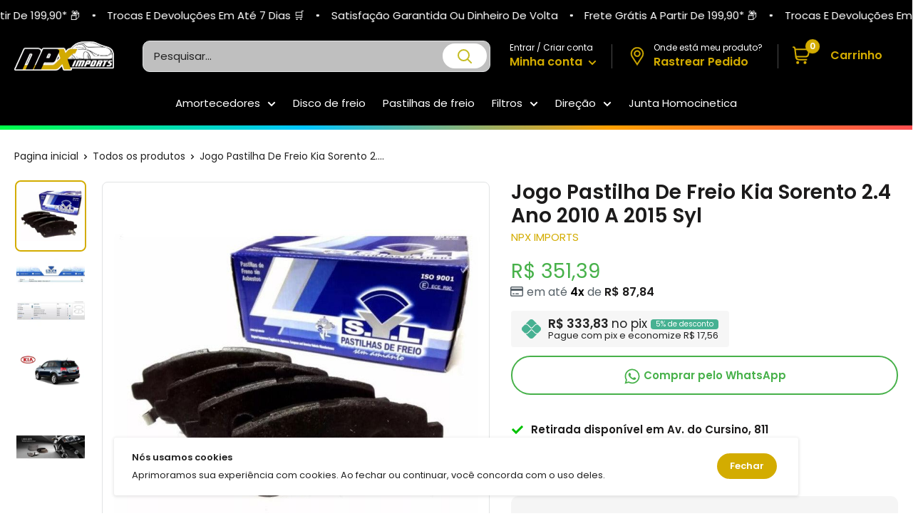

--- FILE ---
content_type: text/javascript; charset=utf-8
request_url: https://npximports.com.br/products/2879974890.js
body_size: 790
content:
{"id":6824490664023,"title":"Jogo Pastilha De Freio Kia Sorento 2.4 Ano 2010 A 2015 Syl","handle":"2879974890","description":"\u003cdiv style=\"white-space: pre-wrap;\"\u003eJOGO PASTILHA DE FREIO SYL 2264 DIANTEIRA KIA SORENTO 2.4\/3.3\/3.5 4X2\/4X4 16V\/24V GASOLINA 4P AUTOMÁTICO ANO 2010 A 2017\n\nPASTILHA DE FREIO DIANTEIRA MARCA SYL CÓDIGO 2264\n\nPREÇO REFERENTE AO JOGO DIANTEIRO, UMA EMBALAGEM CONTENDO 4 PEÇAS \n\nAPLICAÇÃO \nKIA SORENTO 2.4 S.456 4X4 16V GASOLINA 4P AUTOMÁTICO 2011 2012\n\nKIA SORENTO 2.4 EX2 4X2 16V GASOLINA 4P AUTOMÁTICO 2010 A 2012\n\nKIA SORENTO 2.4 EX 4X2 16V GASOLINA 4P AUTOMÁTICO 2010 A 2012\n\nKIA SORENTO 2.4 EX2 4X2 16V GASOLINA 4P 7 LUGARES AUTOMÁTICO 2010 A 2012\n\nKIA SORENTO 2.4 EX2 4X2 16V GASOLINA 4P AUTOMÁTICO 2010 A 2012\n\nKIA SORENTO 2.4 S.253 4X2 16V GASOLINA 4P AUTOMÁTICO 2011 A 2013\n\nKIA SORENTO 2.4 S.263 4X2 16V GASOLINA 4P AUTOMÁTICO 2012 A 2015\n\nKIA SORENTO 2.4 S.356 4X2 16V GASOLINA 4P AUTOMÁTICO 2010 A 2012\n\nKIA SORENTO 2.4 S.456 4X4 16V GASOLINA 4P AUTOMÁTICO 2011 2012\n\nKIA SORENTO 2.4 S.456 4X4 16V GASOLINA 4P AUTOMÁTICO 2012\n\nKIA SORENTO 3.3 EX V6 24V GASOLINA 4P 7 LUGARES AUTOMATICO 2015 A 2017\n\nKIA SORENTO 3.5 4X4 V6 24V GASOLINA 4P AUTOMÁTICO 2010 A 2015\n\nKIA SORENTO 3.5 EX2 V6 4X4 24V GASOLINA 4P AUTOMÁTICO 2011 A 2012\n\nKIA SORENTO 3.5 S.555 V6 4X2 24V GASOLINA 4P AUTOMATICO 2011 A 2012\n\nKIA SORENTO 3.5 S.558 V6 4X2 24V GASOLINA 4P AUTOMÁTICO 2010 A 2013\n\nKIA SORENTO 3.5 S.560 V6 24V GASOLINA 4P AUTOMÁTICO 2012 A 2013\n\nKIA SORENTO 3.5 S.670 V6 4X2 24V GASOLINA 4P AUTOMÁTICO 2014 A 2015\n\nKIA SORENTO 3.5 S.670 V6 4X4 24V GASOLINA 4P AUTOMÁTICO 2013 A 2015\n\nKIA SORENTO 3.5 V6 GASOLINA EX2 AUTOMÁTICO 2011 A 2012\n\n\nCONVERSÕES PARA OUTRAS MARCAS:\nECOARTES-ECO1448\nFRAS-LE-PD\/1287\nBENDIX-HQ-2269\nCOBREQ N-1243\nWVA-24351\n\nPor serem componentes que ficam em contato direto com o disco de freio, as pastilhas necessitam de produção com materiais de alta resistência e durabilidade.\n\nO Conjunto de Pastilhas de Freio SYL tem isso e muito mais. Além de toda segurança necessária para esse tipo de produto, as pastilhas ainda possuem toda garantia de qualidade SYL.\n\n\nNÓS DA LOJA INSULCAR, INDICAMOS QUE SEJA FEITA A INSTALAÇÃO POR UM PROFISSIONAL COM AS DEVIDAS FERRAMENTAS, NÃO NOS RESPONSABILIZAMOS POR MAU USO, GARANTIA DE 3 MESES POR DEFEITO DE FABRICAÇÃO\u003c\/div\u003e","published_at":"2022-11-20T03:41:44-03:00","created_at":"2022-10-21T15:05:41-03:00","vendor":"NPX Imports","type":"New","tags":["Pastilhas de Freios","SYL"],"price":35139,"price_min":35139,"price_max":35139,"available":true,"price_varies":false,"compare_at_price":null,"compare_at_price_min":0,"compare_at_price_max":0,"compare_at_price_varies":false,"variants":[{"id":40039540818007,"title":"Default Title","option1":"Default Title","option2":null,"option3":null,"sku":null,"requires_shipping":true,"taxable":true,"featured_image":null,"available":true,"name":"Jogo Pastilha De Freio Kia Sorento 2.4 Ano 2010 A 2015 Syl","public_title":null,"options":["Default Title"],"price":35139,"weight":0,"compare_at_price":null,"inventory_management":"shopify","barcode":null,"requires_selling_plan":false,"selling_plan_allocations":[]}],"images":["\/\/cdn.shopify.com\/s\/files\/1\/0564\/7276\/4503\/files\/jogo-pastilha-de-freio-kia-sorento-2-4-ano-2010-a-2015-syl-npx-imports-1.jpg?v=1693024576","\/\/cdn.shopify.com\/s\/files\/1\/0564\/7276\/4503\/files\/jogo-pastilha-de-freio-kia-sorento-2-4-ano-2010-a-2015-syl-npx-imports-2.jpg?v=1693024578","\/\/cdn.shopify.com\/s\/files\/1\/0564\/7276\/4503\/files\/jogo-pastilha-de-freio-kia-sorento-2-4-ano-2010-a-2015-syl-npx-imports-3.jpg?v=1693024579","\/\/cdn.shopify.com\/s\/files\/1\/0564\/7276\/4503\/files\/jogo-pastilha-de-freio-kia-sorento-2-4-ano-2010-a-2015-syl-npx-imports-4.jpg?v=1693024581"],"featured_image":"\/\/cdn.shopify.com\/s\/files\/1\/0564\/7276\/4503\/files\/jogo-pastilha-de-freio-kia-sorento-2-4-ano-2010-a-2015-syl-npx-imports-1.jpg?v=1693024576","options":[{"name":"Title","position":1,"values":["Default Title"]}],"url":"\/products\/2879974890","media":[{"alt":"Jogo Pastilha De Freio Kia Sorento 2.4 Ano 2010 A 2015 Syl - NPX Imports","id":22884375822423,"position":1,"preview_image":{"aspect_ratio":1.0,"height":800,"width":800,"src":"https:\/\/cdn.shopify.com\/s\/files\/1\/0564\/7276\/4503\/files\/jogo-pastilha-de-freio-kia-sorento-2-4-ano-2010-a-2015-syl-npx-imports-1.jpg?v=1693024576"},"aspect_ratio":1.0,"height":800,"media_type":"image","src":"https:\/\/cdn.shopify.com\/s\/files\/1\/0564\/7276\/4503\/files\/jogo-pastilha-de-freio-kia-sorento-2-4-ano-2010-a-2015-syl-npx-imports-1.jpg?v=1693024576","width":800},{"alt":"Jogo Pastilha De Freio Kia Sorento 2.4 Ano 2010 A 2015 Syl - NPX Imports","id":22884376051799,"position":2,"preview_image":{"aspect_ratio":1.0,"height":800,"width":800,"src":"https:\/\/cdn.shopify.com\/s\/files\/1\/0564\/7276\/4503\/files\/jogo-pastilha-de-freio-kia-sorento-2-4-ano-2010-a-2015-syl-npx-imports-2.jpg?v=1693024578"},"aspect_ratio":1.0,"height":800,"media_type":"image","src":"https:\/\/cdn.shopify.com\/s\/files\/1\/0564\/7276\/4503\/files\/jogo-pastilha-de-freio-kia-sorento-2-4-ano-2010-a-2015-syl-npx-imports-2.jpg?v=1693024578","width":800},{"alt":"Jogo Pastilha De Freio Kia Sorento 2.4 Ano 2010 A 2015 Syl - NPX Imports","id":22884376117335,"position":3,"preview_image":{"aspect_ratio":1.0,"height":800,"width":800,"src":"https:\/\/cdn.shopify.com\/s\/files\/1\/0564\/7276\/4503\/files\/jogo-pastilha-de-freio-kia-sorento-2-4-ano-2010-a-2015-syl-npx-imports-3.jpg?v=1693024579"},"aspect_ratio":1.0,"height":800,"media_type":"image","src":"https:\/\/cdn.shopify.com\/s\/files\/1\/0564\/7276\/4503\/files\/jogo-pastilha-de-freio-kia-sorento-2-4-ano-2010-a-2015-syl-npx-imports-3.jpg?v=1693024579","width":800},{"alt":"Jogo Pastilha De Freio Kia Sorento 2.4 Ano 2010 A 2015 Syl - NPX Imports","id":22884376379479,"position":4,"preview_image":{"aspect_ratio":1.0,"height":800,"width":800,"src":"https:\/\/cdn.shopify.com\/s\/files\/1\/0564\/7276\/4503\/files\/jogo-pastilha-de-freio-kia-sorento-2-4-ano-2010-a-2015-syl-npx-imports-4.jpg?v=1693024581"},"aspect_ratio":1.0,"height":800,"media_type":"image","src":"https:\/\/cdn.shopify.com\/s\/files\/1\/0564\/7276\/4503\/files\/jogo-pastilha-de-freio-kia-sorento-2-4-ano-2010-a-2015-syl-npx-imports-4.jpg?v=1693024581","width":800}],"requires_selling_plan":false,"selling_plan_groups":[]}

--- FILE ---
content_type: text/javascript; charset=utf-8
request_url: https://npximports.com.br/products/2879974890.js
body_size: 494
content:
{"id":6824490664023,"title":"Jogo Pastilha De Freio Kia Sorento 2.4 Ano 2010 A 2015 Syl","handle":"2879974890","description":"\u003cdiv style=\"white-space: pre-wrap;\"\u003eJOGO PASTILHA DE FREIO SYL 2264 DIANTEIRA KIA SORENTO 2.4\/3.3\/3.5 4X2\/4X4 16V\/24V GASOLINA 4P AUTOMÁTICO ANO 2010 A 2017\n\nPASTILHA DE FREIO DIANTEIRA MARCA SYL CÓDIGO 2264\n\nPREÇO REFERENTE AO JOGO DIANTEIRO, UMA EMBALAGEM CONTENDO 4 PEÇAS \n\nAPLICAÇÃO \nKIA SORENTO 2.4 S.456 4X4 16V GASOLINA 4P AUTOMÁTICO 2011 2012\n\nKIA SORENTO 2.4 EX2 4X2 16V GASOLINA 4P AUTOMÁTICO 2010 A 2012\n\nKIA SORENTO 2.4 EX 4X2 16V GASOLINA 4P AUTOMÁTICO 2010 A 2012\n\nKIA SORENTO 2.4 EX2 4X2 16V GASOLINA 4P 7 LUGARES AUTOMÁTICO 2010 A 2012\n\nKIA SORENTO 2.4 EX2 4X2 16V GASOLINA 4P AUTOMÁTICO 2010 A 2012\n\nKIA SORENTO 2.4 S.253 4X2 16V GASOLINA 4P AUTOMÁTICO 2011 A 2013\n\nKIA SORENTO 2.4 S.263 4X2 16V GASOLINA 4P AUTOMÁTICO 2012 A 2015\n\nKIA SORENTO 2.4 S.356 4X2 16V GASOLINA 4P AUTOMÁTICO 2010 A 2012\n\nKIA SORENTO 2.4 S.456 4X4 16V GASOLINA 4P AUTOMÁTICO 2011 2012\n\nKIA SORENTO 2.4 S.456 4X4 16V GASOLINA 4P AUTOMÁTICO 2012\n\nKIA SORENTO 3.3 EX V6 24V GASOLINA 4P 7 LUGARES AUTOMATICO 2015 A 2017\n\nKIA SORENTO 3.5 4X4 V6 24V GASOLINA 4P AUTOMÁTICO 2010 A 2015\n\nKIA SORENTO 3.5 EX2 V6 4X4 24V GASOLINA 4P AUTOMÁTICO 2011 A 2012\n\nKIA SORENTO 3.5 S.555 V6 4X2 24V GASOLINA 4P AUTOMATICO 2011 A 2012\n\nKIA SORENTO 3.5 S.558 V6 4X2 24V GASOLINA 4P AUTOMÁTICO 2010 A 2013\n\nKIA SORENTO 3.5 S.560 V6 24V GASOLINA 4P AUTOMÁTICO 2012 A 2013\n\nKIA SORENTO 3.5 S.670 V6 4X2 24V GASOLINA 4P AUTOMÁTICO 2014 A 2015\n\nKIA SORENTO 3.5 S.670 V6 4X4 24V GASOLINA 4P AUTOMÁTICO 2013 A 2015\n\nKIA SORENTO 3.5 V6 GASOLINA EX2 AUTOMÁTICO 2011 A 2012\n\n\nCONVERSÕES PARA OUTRAS MARCAS:\nECOARTES-ECO1448\nFRAS-LE-PD\/1287\nBENDIX-HQ-2269\nCOBREQ N-1243\nWVA-24351\n\nPor serem componentes que ficam em contato direto com o disco de freio, as pastilhas necessitam de produção com materiais de alta resistência e durabilidade.\n\nO Conjunto de Pastilhas de Freio SYL tem isso e muito mais. Além de toda segurança necessária para esse tipo de produto, as pastilhas ainda possuem toda garantia de qualidade SYL.\n\n\nNÓS DA LOJA INSULCAR, INDICAMOS QUE SEJA FEITA A INSTALAÇÃO POR UM PROFISSIONAL COM AS DEVIDAS FERRAMENTAS, NÃO NOS RESPONSABILIZAMOS POR MAU USO, GARANTIA DE 3 MESES POR DEFEITO DE FABRICAÇÃO\u003c\/div\u003e","published_at":"2022-11-20T03:41:44-03:00","created_at":"2022-10-21T15:05:41-03:00","vendor":"NPX Imports","type":"New","tags":["Pastilhas de Freios","SYL"],"price":35139,"price_min":35139,"price_max":35139,"available":true,"price_varies":false,"compare_at_price":null,"compare_at_price_min":0,"compare_at_price_max":0,"compare_at_price_varies":false,"variants":[{"id":40039540818007,"title":"Default Title","option1":"Default Title","option2":null,"option3":null,"sku":null,"requires_shipping":true,"taxable":true,"featured_image":null,"available":true,"name":"Jogo Pastilha De Freio Kia Sorento 2.4 Ano 2010 A 2015 Syl","public_title":null,"options":["Default Title"],"price":35139,"weight":0,"compare_at_price":null,"inventory_management":"shopify","barcode":null,"requires_selling_plan":false,"selling_plan_allocations":[]}],"images":["\/\/cdn.shopify.com\/s\/files\/1\/0564\/7276\/4503\/files\/jogo-pastilha-de-freio-kia-sorento-2-4-ano-2010-a-2015-syl-npx-imports-1.jpg?v=1693024576","\/\/cdn.shopify.com\/s\/files\/1\/0564\/7276\/4503\/files\/jogo-pastilha-de-freio-kia-sorento-2-4-ano-2010-a-2015-syl-npx-imports-2.jpg?v=1693024578","\/\/cdn.shopify.com\/s\/files\/1\/0564\/7276\/4503\/files\/jogo-pastilha-de-freio-kia-sorento-2-4-ano-2010-a-2015-syl-npx-imports-3.jpg?v=1693024579","\/\/cdn.shopify.com\/s\/files\/1\/0564\/7276\/4503\/files\/jogo-pastilha-de-freio-kia-sorento-2-4-ano-2010-a-2015-syl-npx-imports-4.jpg?v=1693024581"],"featured_image":"\/\/cdn.shopify.com\/s\/files\/1\/0564\/7276\/4503\/files\/jogo-pastilha-de-freio-kia-sorento-2-4-ano-2010-a-2015-syl-npx-imports-1.jpg?v=1693024576","options":[{"name":"Title","position":1,"values":["Default Title"]}],"url":"\/products\/2879974890","media":[{"alt":"Jogo Pastilha De Freio Kia Sorento 2.4 Ano 2010 A 2015 Syl - NPX Imports","id":22884375822423,"position":1,"preview_image":{"aspect_ratio":1.0,"height":800,"width":800,"src":"https:\/\/cdn.shopify.com\/s\/files\/1\/0564\/7276\/4503\/files\/jogo-pastilha-de-freio-kia-sorento-2-4-ano-2010-a-2015-syl-npx-imports-1.jpg?v=1693024576"},"aspect_ratio":1.0,"height":800,"media_type":"image","src":"https:\/\/cdn.shopify.com\/s\/files\/1\/0564\/7276\/4503\/files\/jogo-pastilha-de-freio-kia-sorento-2-4-ano-2010-a-2015-syl-npx-imports-1.jpg?v=1693024576","width":800},{"alt":"Jogo Pastilha De Freio Kia Sorento 2.4 Ano 2010 A 2015 Syl - NPX Imports","id":22884376051799,"position":2,"preview_image":{"aspect_ratio":1.0,"height":800,"width":800,"src":"https:\/\/cdn.shopify.com\/s\/files\/1\/0564\/7276\/4503\/files\/jogo-pastilha-de-freio-kia-sorento-2-4-ano-2010-a-2015-syl-npx-imports-2.jpg?v=1693024578"},"aspect_ratio":1.0,"height":800,"media_type":"image","src":"https:\/\/cdn.shopify.com\/s\/files\/1\/0564\/7276\/4503\/files\/jogo-pastilha-de-freio-kia-sorento-2-4-ano-2010-a-2015-syl-npx-imports-2.jpg?v=1693024578","width":800},{"alt":"Jogo Pastilha De Freio Kia Sorento 2.4 Ano 2010 A 2015 Syl - NPX Imports","id":22884376117335,"position":3,"preview_image":{"aspect_ratio":1.0,"height":800,"width":800,"src":"https:\/\/cdn.shopify.com\/s\/files\/1\/0564\/7276\/4503\/files\/jogo-pastilha-de-freio-kia-sorento-2-4-ano-2010-a-2015-syl-npx-imports-3.jpg?v=1693024579"},"aspect_ratio":1.0,"height":800,"media_type":"image","src":"https:\/\/cdn.shopify.com\/s\/files\/1\/0564\/7276\/4503\/files\/jogo-pastilha-de-freio-kia-sorento-2-4-ano-2010-a-2015-syl-npx-imports-3.jpg?v=1693024579","width":800},{"alt":"Jogo Pastilha De Freio Kia Sorento 2.4 Ano 2010 A 2015 Syl - NPX Imports","id":22884376379479,"position":4,"preview_image":{"aspect_ratio":1.0,"height":800,"width":800,"src":"https:\/\/cdn.shopify.com\/s\/files\/1\/0564\/7276\/4503\/files\/jogo-pastilha-de-freio-kia-sorento-2-4-ano-2010-a-2015-syl-npx-imports-4.jpg?v=1693024581"},"aspect_ratio":1.0,"height":800,"media_type":"image","src":"https:\/\/cdn.shopify.com\/s\/files\/1\/0564\/7276\/4503\/files\/jogo-pastilha-de-freio-kia-sorento-2-4-ano-2010-a-2015-syl-npx-imports-4.jpg?v=1693024581","width":800}],"requires_selling_plan":false,"selling_plan_groups":[]}

--- FILE ---
content_type: application/javascript
request_url: https://live-mt-server.wati.io/104976/api/v1/shopify/whatsappChatScript?shopifyDomain=npximports.myshopify.com&shop=npximports.myshopify.com
body_size: 637
content:
var wati_chatscript_url = 'https://wati-integration-prod-service.clare.ai/v2/watiWidget.js'; 
var wati_script = document.createElement('script'); wati_script.type = 'text/javascript'; wati_script.async = true; wati_script.src = wati_chatscript_url; 
var wati_optionStr = `{"enabled":true,"chatButtonSetting":{"backgroundColor":"#4dc247","ctaText":"Alguma dúvida?","ctaIconWATI":false,"borderRadius":"25","marginLeft":"0","marginBottom":"20","marginRight":"20","position":"right"},"brandSetting":{"brandName":"NPX Imports","brandSubTitle":"Tire suas dúvidas!","brandImg":"npximports.myshopify.com.png?83517","brandImgData":null,"welcomeText":"Olá! Como posso ajudar?\\n","backgroundColor":"#4dc247","ctaText":"Enviar","borderRadius":"25","autoShow":false,"phoneNumber":"+5511979713745","messageText":"Olá! Eu tenho uma dúvida sobre o produto deste link: \\n\\n__page_link__","altText":null}}`;
var wati_options = JSON.parse(wati_optionStr);
wati_script.onload = function () { CreateWhatsappChatWidget(wati_options); }; 
var wati_script_tag = document.getElementsByTagName('script')[0]; wati_script_tag.parentNode.insertBefore(wati_script, wati_script_tag); var popup_script_url = 'https://wati-integration-prod-service.clare.ai/v2/popupWidget.js'; 
var wati_popup_script = document.createElement('script'); wati_popup_script.type = 'text/javascript'; wati_popup_script.async = true; wati_popup_script.src = popup_script_url; 
var wati_popup_script_tag = document.getElementsByTagName('script')[0]; wati_popup_script_tag.parentNode.insertBefore(wati_popup_script, wati_popup_script_tag); 